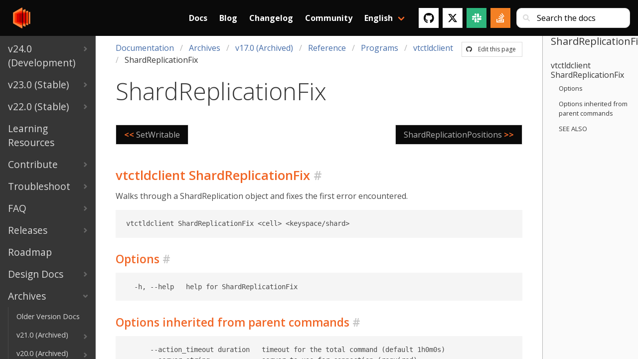

--- FILE ---
content_type: text/html; charset=UTF-8
request_url: https://vitess.io/docs/archive/17.0/reference/programs/vtctldclient/vtctldclient_shardreplicationfix/
body_size: 7180
content:
<!doctype html><html><head><script async src="https://www.googletagmanager.com/gtag/js?id=G-JWT03RNV4P"></script>
<script>var doNotTrack=!1;if(!doNotTrack){window.dataLayer=window.dataLayer||[];function gtag(){dataLayer.push(arguments)}gtag("js",new Date),gtag("config","G-JWT03RNV4P",{anonymize_ip:!1})}</script><meta charset=utf-8><meta name=viewport content="initial-scale=1,maximum-scale=1,user-scalable=no"><meta property="og:title" content="Vitess | ShardReplicationFix"><meta property="og:type" content="documentation"><meta property="og:url" content="https://vitess.io/docs/archive/17.0/reference/programs/vtctldclient/vtctldclient_shardreplicationfix/"><meta property="og:locale" content="en_US"><meta property="og:site_name" content="Vitess"><meta property="og:type" content="article"><meta property="og:image" content="https://vitess.io/img/logos/vitess-horizontal.png"><meta property="og:image:alt" content="Vitess project logo"><meta property="og:image:type" content="image/png"><meta name=twitter:card content="summary"><meta name=twitter:site content="@vitessio"><meta name=twitter:creator content="@vitessio"><link rel=canonical href=https://vitess.io/docs/archive/17.0/reference/programs/vtctldclient/vtctldclient_shardreplicationfix/><link rel="shortcut icon" href=https://vitess.io/favicon.png type=image/png><meta name=generator content="Hugo 0.96.0"><title>The Vitess Docs | ShardReplicationFix</title><link rel=stylesheet href=https://vitess.io/css/style.5de7782f05d939d30dba77564cda9da56db6881238ee49336e0e6dbe9352ea47.css integrity="sha256-Xed4LwXZOdMNundWTNqdpW22iBI47kkzbg5tvpNS6kc="><link rel=stylesheet href=https://cdnjs.cloudflare.com/ajax/libs/font-awesome/4.7.0/css/font-awesome.min.css></head><body class="page has-navbar-fixed-top"><main class=main><div class=docs-wrapper><div class="docs-sidebar is-hidden-touch"><div class=docs-menu><ul class=docs-navlist><li><a href=https://vitess.io/docs/24.0/><span class=navlist-tile>v24.0 (Development)</span><svg viewBox="0 0 749 1102" class="navlist-caret"><path d="M749 551l-551 551L0 904l353-353L0 198 198 0z"/></svg></a></li><li><a href=https://vitess.io/docs/23.0/><span class=navlist-tile>v23.0 (Stable)</span><svg viewBox="0 0 749 1102" class="navlist-caret"><path d="M749 551l-551 551L0 904l353-353L0 198 198 0z"/></svg></a></li><li><a href=https://vitess.io/docs/22.0/><span class=navlist-tile>v22.0 (Stable)</span><svg viewBox="0 0 749 1102" class="navlist-caret"><path d="M749 551l-551 551L0 904l353-353L0 198 198 0z"/></svg></a></li><li><a href=https://vitess.io/docs/learning-resources/><span class=navlist-tile>Learning Resources</span></a></li><li><a href=https://vitess.io/docs/contributing/><span class=navlist-tile>Contribute</span><svg viewBox="0 0 749 1102" class="navlist-caret"><path d="M749 551l-551 551L0 904l353-353L0 198 198 0z"/></svg></a></li><li><a href=https://vitess.io/docs/troubleshoot/><span class=navlist-tile>Troubleshoot</span><svg viewBox="0 0 749 1102" class="navlist-caret"><path d="M749 551l-551 551L0 904l353-353L0 198 198 0z"/></svg></a></li><li><a href=https://vitess.io/docs/faq/><span class=navlist-tile>FAQ</span><svg viewBox="0 0 749 1102" class="navlist-caret"><path d="M749 551l-551 551L0 904l353-353L0 198 198 0z"/></svg></a></li><li><a href=https://vitess.io/docs/releases/><span class=navlist-tile>Releases</span><svg viewBox="0 0 749 1102" class="navlist-caret"><path d="M749 551l-551 551L0 904l353-353L0 198 198 0z"/></svg></a></li><li><a href=https://vitess.io/docs/roadmap/><span class=navlist-tile>Roadmap</span></a></li><li><a href=https://vitess.io/docs/design-docs/><span class=navlist-tile>Design Docs</span><svg viewBox="0 0 749 1102" class="navlist-caret"><path d="M749 551l-551 551L0 904l353-353L0 198 198 0z"/></svg></a></li><li class=expanded><a href=https://vitess.io/docs/archive/><span class=navlist-tile>Archives</span><svg viewBox="0 0 749 1102" class="navlist-caret"><path d="M749 551l-551 551L0 904l353-353L0 198 198 0z"/></svg></a><ul class=docs-navlist><li><a href=https://vitess.io/docs/archive/pdfs/><span class=navlist-tile>Older Version Docs</span></a></li><li><a href=https://vitess.io/docs/archive/21.0/><span class=navlist-tile>v21.0 (Archived)</span><svg viewBox="0 0 749 1102" class="navlist-caret"><path d="M749 551l-551 551L0 904l353-353L0 198 198 0z"/></svg></a></li><li><a href=https://vitess.io/docs/archive/20.0/><span class=navlist-tile>v20.0 (Archived)</span><svg viewBox="0 0 749 1102" class="navlist-caret"><path d="M749 551l-551 551L0 904l353-353L0 198 198 0z"/></svg></a></li><li><a href=https://vitess.io/docs/archive/19.0/><span class=navlist-tile>v19.0 (Archived)</span><svg viewBox="0 0 749 1102" class="navlist-caret"><path d="M749 551l-551 551L0 904l353-353L0 198 198 0z"/></svg></a></li><li><a href=https://vitess.io/docs/archive/18.0/><span class=navlist-tile>v18.0 (Archived)</span><svg viewBox="0 0 749 1102" class="navlist-caret"><path d="M749 551l-551 551L0 904l353-353L0 198 198 0z"/></svg></a></li><li class=expanded><a href=https://vitess.io/docs/archive/17.0/><span class=navlist-tile>v17.0 (Archived)</span><svg viewBox="0 0 749 1102" class="navlist-caret"><path d="M749 551l-551 551L0 904l353-353L0 198 198 0z"/></svg></a><ul class=docs-navlist><li><a href=https://vitess.io/docs/archive/17.0/overview/><span class=navlist-tile>Overview</span><svg viewBox="0 0 749 1102" class="navlist-caret"><path d="M749 551l-551 551L0 904l353-353L0 198 198 0z"/></svg></a></li><li><a href=https://vitess.io/docs/archive/17.0/get-started/><span class=navlist-tile>Get Started</span><svg viewBox="0 0 749 1102" class="navlist-caret"><path d="M749 551l-551 551L0 904l353-353L0 198 198 0z"/></svg></a></li><li><a href=https://vitess.io/docs/archive/17.0/concepts/><span class=navlist-tile>Concepts</span><svg viewBox="0 0 749 1102" class="navlist-caret"><path d="M749 551l-551 551L0 904l353-353L0 198 198 0z"/></svg></a></li><li><a href=https://vitess.io/docs/archive/17.0/user-guides/><span class=navlist-tile>User Guides</span><svg viewBox="0 0 749 1102" class="navlist-caret"><path d="M749 551l-551 551L0 904l353-353L0 198 198 0z"/></svg></a></li><li class=expanded><a href=https://vitess.io/docs/archive/17.0/reference/><span class=navlist-tile>Reference</span><svg viewBox="0 0 749 1102" class="navlist-caret"><path d="M749 551l-551 551L0 904l353-353L0 198 198 0z"/></svg></a><ul class=docs-navlist><li><a href=https://vitess.io/docs/archive/17.0/reference/features/><span class=navlist-tile>Features</span><svg viewBox="0 0 749 1102" class="navlist-caret"><path d="M749 551l-551 551L0 904l353-353L0 198 198 0z"/></svg></a></li><li><a href=https://vitess.io/docs/archive/17.0/reference/query-serving/><span class=navlist-tile>Query Serving</span><svg viewBox="0 0 749 1102" class="navlist-caret"><path d="M749 551l-551 551L0 904l353-353L0 198 198 0z"/></svg></a></li><li><a href=https://vitess.io/docs/archive/17.0/reference/vreplication/><span class=navlist-tile>VReplication</span><svg viewBox="0 0 749 1102" class="navlist-caret"><path d="M749 551l-551 551L0 904l353-353L0 198 198 0z"/></svg></a></li><li class=expanded><a href=https://vitess.io/docs/archive/17.0/reference/programs/><span class=navlist-tile>Programs</span><svg viewBox="0 0 749 1102" class="navlist-caret"><path d="M749 551l-551 551L0 904l353-353L0 198 198 0z"/></svg></a><ul class=docs-navlist><li><a href=https://vitess.io/docs/archive/17.0/reference/programs/mysqlctl/><span class=navlist-tile>mysqlctl</span></a></li><li><a href=https://vitess.io/docs/archive/17.0/reference/programs/mysqlctld/><span class=navlist-tile>mysqlctld</span></a></li><li><a href=https://vitess.io/docs/archive/17.0/reference/programs/vtadmin/><span class=navlist-tile>vtadmin</span></a></li><li><a href=https://vitess.io/docs/archive/17.0/reference/programs/vtadmin-web/><span class=navlist-tile>vtadmin-web</span></a></li><li><a href=https://vitess.io/docs/archive/17.0/reference/programs/vtbackup/><span class=navlist-tile>vtbackup</span></a></li><li><a href=https://vitess.io/docs/archive/17.0/reference/programs/vtctl/><span class=navlist-tile>vtctl</span><svg viewBox="0 0 749 1102" class="navlist-caret"><path d="M749 551l-551 551L0 904l353-353L0 198 198 0z"/></svg></a></li><li><a href=https://vitess.io/docs/archive/17.0/reference/programs/vtctld/><span class=navlist-tile>vtctld</span></a></li><li class=expanded><a href=https://vitess.io/docs/archive/17.0/reference/programs/vtctldclient/><span class=navlist-tile>vtctldclient</span><svg viewBox="0 0 749 1102" class="navlist-caret"><path d="M749 551l-551 551L0 904l353-353L0 198 198 0z"/></svg></a><ul class=docs-navlist><li><a href=https://vitess.io/docs/archive/17.0/reference/programs/vtctldclient/vtctldclient_addcellinfo/><span class=navlist-tile>AddCellInfo</span></a></li><li><a href=https://vitess.io/docs/archive/17.0/reference/programs/vtctldclient/vtctldclient_addcellsalias/><span class=navlist-tile>AddCellsAlias</span></a></li><li><a href=https://vitess.io/docs/archive/17.0/reference/programs/vtctldclient/vtctldclient_applyroutingrules/><span class=navlist-tile>ApplyRoutingRules</span></a></li><li><a href=https://vitess.io/docs/archive/17.0/reference/programs/vtctldclient/vtctldclient_applyschema/><span class=navlist-tile>ApplySchema</span></a></li><li><a href=https://vitess.io/docs/archive/17.0/reference/programs/vtctldclient/vtctldclient_applyshardroutingrules/><span class=navlist-tile>ApplyShardRoutingRules</span></a></li><li><a href=https://vitess.io/docs/archive/17.0/reference/programs/vtctldclient/vtctldclient_applyvschema/><span class=navlist-tile>ApplyVSchema</span></a></li><li><a href=https://vitess.io/docs/archive/17.0/reference/programs/vtctldclient/vtctldclient_backup/><span class=navlist-tile>Backup</span></a></li><li><a href=https://vitess.io/docs/archive/17.0/reference/programs/vtctldclient/vtctldclient_backupshard/><span class=navlist-tile>BackupShard</span></a></li><li><a href=https://vitess.io/docs/archive/17.0/reference/programs/vtctldclient/vtctldclient_changetablettype/><span class=navlist-tile>ChangeTabletType</span></a></li><li><a href=https://vitess.io/docs/archive/17.0/reference/programs/vtctldclient/vtctldclient_createkeyspace/><span class=navlist-tile>CreateKeyspace</span></a></li><li><a href=https://vitess.io/docs/archive/17.0/reference/programs/vtctldclient/vtctldclient_createshard/><span class=navlist-tile>CreateShard</span></a></li><li><a href=https://vitess.io/docs/archive/17.0/reference/programs/vtctldclient/vtctldclient_deletecellinfo/><span class=navlist-tile>DeleteCellInfo</span></a></li><li><a href=https://vitess.io/docs/archive/17.0/reference/programs/vtctldclient/vtctldclient_deletecellsalias/><span class=navlist-tile>DeleteCellsAlias</span></a></li><li><a href=https://vitess.io/docs/archive/17.0/reference/programs/vtctldclient/vtctldclient_deletekeyspace/><span class=navlist-tile>DeleteKeyspace</span></a></li><li><a href=https://vitess.io/docs/archive/17.0/reference/programs/vtctldclient/vtctldclient_deleteshards/><span class=navlist-tile>DeleteShards</span></a></li><li><a href=https://vitess.io/docs/archive/17.0/reference/programs/vtctldclient/vtctldclient_deletesrvvschema/><span class=navlist-tile>DeleteSrvVSchema</span></a></li><li><a href=https://vitess.io/docs/archive/17.0/reference/programs/vtctldclient/vtctldclient_deletetablets/><span class=navlist-tile>DeleteTablets</span></a></li><li><a href=https://vitess.io/docs/archive/17.0/reference/programs/vtctldclient/vtctldclient_emergencyreparentshard/><span class=navlist-tile>EmergencyReparentShard</span></a></li><li><a href=https://vitess.io/docs/archive/17.0/reference/programs/vtctldclient/vtctldclient_executefetchasapp/><span class=navlist-tile>ExecuteFetchAsApp</span></a></li><li><a href=https://vitess.io/docs/archive/17.0/reference/programs/vtctldclient/vtctldclient_executefetchasdba/><span class=navlist-tile>ExecuteFetchAsDBA</span></a></li><li><a href=https://vitess.io/docs/archive/17.0/reference/programs/vtctldclient/vtctldclient_executehook/><span class=navlist-tile>ExecuteHook</span></a></li><li><a href=https://vitess.io/docs/archive/17.0/reference/programs/vtctldclient/vtctldclient_findallshardsinkeyspace/><span class=navlist-tile>FindAllShardsInKeyspace</span></a></li><li><a href=https://vitess.io/docs/archive/17.0/reference/programs/vtctldclient/vtctldclient_generateshardranges/><span class=navlist-tile>GenerateShardRanges</span></a></li><li><a href=https://vitess.io/docs/archive/17.0/reference/programs/vtctldclient/vtctldclient_getbackups/><span class=navlist-tile>GetBackups</span></a></li><li><a href=https://vitess.io/docs/archive/17.0/reference/programs/vtctldclient/vtctldclient_getcellinfo/><span class=navlist-tile>GetCellInfo</span></a></li><li><a href=https://vitess.io/docs/archive/17.0/reference/programs/vtctldclient/vtctldclient_getcellinfonames/><span class=navlist-tile>GetCellInfoNames</span></a></li><li><a href=https://vitess.io/docs/archive/17.0/reference/programs/vtctldclient/vtctldclient_getcellsaliases/><span class=navlist-tile>GetCellsAliases</span></a></li><li><a href=https://vitess.io/docs/archive/17.0/reference/programs/vtctldclient/vtctldclient_getfullstatus/><span class=navlist-tile>GetFullStatus</span></a></li><li><a href=https://vitess.io/docs/archive/17.0/reference/programs/vtctldclient/vtctldclient_getkeyspace/><span class=navlist-tile>GetKeyspace</span></a></li><li><a href=https://vitess.io/docs/archive/17.0/reference/programs/vtctldclient/vtctldclient_getkeyspaces/><span class=navlist-tile>GetKeyspaces</span></a></li><li><a href=https://vitess.io/docs/archive/17.0/reference/programs/vtctldclient/vtctldclient_getpermissions/><span class=navlist-tile>GetPermissions</span></a></li><li><a href=https://vitess.io/docs/archive/17.0/reference/programs/vtctldclient/vtctldclient_getroutingrules/><span class=navlist-tile>GetRoutingRules</span></a></li><li><a href=https://vitess.io/docs/archive/17.0/reference/programs/vtctldclient/vtctldclient_getschema/><span class=navlist-tile>GetSchema</span></a></li><li><a href=https://vitess.io/docs/archive/17.0/reference/programs/vtctldclient/vtctldclient_getshard/><span class=navlist-tile>GetShard</span></a></li><li><a href=https://vitess.io/docs/archive/17.0/reference/programs/vtctldclient/vtctldclient_getshardroutingrules/><span class=navlist-tile>GetShardRoutingRules</span></a></li><li><a href=https://vitess.io/docs/archive/17.0/reference/programs/vtctldclient/vtctldclient_getsrvkeyspacenames/><span class=navlist-tile>GetSrvKeyspaceNames</span></a></li><li><a href=https://vitess.io/docs/archive/17.0/reference/programs/vtctldclient/vtctldclient_getsrvkeyspaces/><span class=navlist-tile>GetSrvKeyspaces</span></a></li><li><a href=https://vitess.io/docs/archive/17.0/reference/programs/vtctldclient/vtctldclient_getsrvvschema/><span class=navlist-tile>GetSrvVSchema</span></a></li><li><a href=https://vitess.io/docs/archive/17.0/reference/programs/vtctldclient/vtctldclient_getsrvvschemas/><span class=navlist-tile>GetSrvVSchemas</span></a></li><li><a href=https://vitess.io/docs/archive/17.0/reference/programs/vtctldclient/vtctldclient_gettablet/><span class=navlist-tile>GetTablet</span></a></li><li><a href=https://vitess.io/docs/archive/17.0/reference/programs/vtctldclient/vtctldclient_gettablets/><span class=navlist-tile>GetTablets</span></a></li><li><a href=https://vitess.io/docs/archive/17.0/reference/programs/vtctldclient/vtctldclient_gettabletversion/><span class=navlist-tile>GetTabletVersion</span></a></li><li><a href=https://vitess.io/docs/archive/17.0/reference/programs/vtctldclient/vtctldclient_gettopologypath/><span class=navlist-tile>GetTopologyPath</span></a></li><li><a href=https://vitess.io/docs/archive/17.0/reference/programs/vtctldclient/vtctldclient_getvschema/><span class=navlist-tile>GetVSchema</span></a></li><li><a href=https://vitess.io/docs/archive/17.0/reference/programs/vtctldclient/vtctldclient_getworkflows/><span class=navlist-tile>GetWorkflows</span></a></li><li><a href=https://vitess.io/docs/archive/17.0/reference/programs/vtctldclient/vtctldclient_initshardprimary/><span class=navlist-tile>InitShardPrimary</span></a></li><li><a href=https://vitess.io/docs/archive/17.0/reference/programs/vtctldclient/vtctldclient_legacyvtctlcommand/><span class=navlist-tile>LegacyVtctlCommand</span></a></li><li><a href=https://vitess.io/docs/archive/17.0/reference/programs/vtctldclient/vtctldclient_pingtablet/><span class=navlist-tile>PingTablet</span></a></li><li><a href=https://vitess.io/docs/archive/17.0/reference/programs/vtctldclient/vtctldclient_plannedreparentshard/><span class=navlist-tile>PlannedReparentShard</span></a></li><li><a href=https://vitess.io/docs/archive/17.0/reference/programs/vtctldclient/vtctldclient_rebuildkeyspacegraph/><span class=navlist-tile>RebuildKeyspaceGraph</span></a></li><li><a href=https://vitess.io/docs/archive/17.0/reference/programs/vtctldclient/vtctldclient_rebuildvschemagraph/><span class=navlist-tile>RebuildVSchemaGraph</span></a></li><li><a href=https://vitess.io/docs/archive/17.0/reference/programs/vtctldclient/vtctldclient_refreshstate/><span class=navlist-tile>RefreshState</span></a></li><li><a href=https://vitess.io/docs/archive/17.0/reference/programs/vtctldclient/vtctldclient_refreshstatebyshard/><span class=navlist-tile>RefreshStateByShard</span></a></li><li><a href=https://vitess.io/docs/archive/17.0/reference/programs/vtctldclient/vtctldclient_reloadschema/><span class=navlist-tile>ReloadSchema</span></a></li><li><a href=https://vitess.io/docs/archive/17.0/reference/programs/vtctldclient/vtctldclient_reloadschemakeyspace/><span class=navlist-tile>ReloadSchemaKeyspace</span></a></li><li><a href=https://vitess.io/docs/archive/17.0/reference/programs/vtctldclient/vtctldclient_reloadschemashard/><span class=navlist-tile>ReloadSchemaShard</span></a></li><li><a href=https://vitess.io/docs/archive/17.0/reference/programs/vtctldclient/vtctldclient_removebackup/><span class=navlist-tile>RemoveBackup</span></a></li><li><a href=https://vitess.io/docs/archive/17.0/reference/programs/vtctldclient/vtctldclient_removekeyspacecell/><span class=navlist-tile>RemoveKeyspaceCell</span></a></li><li><a href=https://vitess.io/docs/archive/17.0/reference/programs/vtctldclient/vtctldclient_removeshardcell/><span class=navlist-tile>RemoveShardCell</span></a></li><li><a href=https://vitess.io/docs/archive/17.0/reference/programs/vtctldclient/vtctldclient_reparenttablet/><span class=navlist-tile>ReparentTablet</span></a></li><li><a href=https://vitess.io/docs/archive/17.0/reference/programs/vtctldclient/vtctldclient_restorefrombackup/><span class=navlist-tile>RestoreFromBackup</span></a></li><li><a href=https://vitess.io/docs/archive/17.0/reference/programs/vtctldclient/vtctldclient_runhealthcheck/><span class=navlist-tile>RunHealthCheck</span></a></li><li><a href=https://vitess.io/docs/archive/17.0/reference/programs/vtctldclient/vtctldclient_setkeyspacedurabilitypolicy/><span class=navlist-tile>SetKeyspaceDurabilityPolicy</span></a></li><li><a href=https://vitess.io/docs/archive/17.0/reference/programs/vtctldclient/vtctldclient_setshardisprimaryserving/><span class=navlist-tile>SetShardIsPrimaryServing</span></a></li><li><a href=https://vitess.io/docs/archive/17.0/reference/programs/vtctldclient/vtctldclient_setshardtabletcontrol/><span class=navlist-tile>SetShardTabletControl</span></a></li><li><a href=https://vitess.io/docs/archive/17.0/reference/programs/vtctldclient/vtctldclient_setwritable/><span class=navlist-tile>SetWritable</span></a></li><li class="expanded active"><a href=https://vitess.io/docs/archive/17.0/reference/programs/vtctldclient/vtctldclient_shardreplicationfix/><span class=navlist-tile>ShardReplicationFix</span></a></li><li><a href=https://vitess.io/docs/archive/17.0/reference/programs/vtctldclient/vtctldclient_shardreplicationpositions/><span class=navlist-tile>ShardReplicationPositions</span></a></li><li><a href=https://vitess.io/docs/archive/17.0/reference/programs/vtctldclient/vtctldclient_sleeptablet/><span class=navlist-tile>SleepTablet</span></a></li><li><a href=https://vitess.io/docs/archive/17.0/reference/programs/vtctldclient/vtctldclient_sourceshardadd/><span class=navlist-tile>SourceShardAdd</span></a></li><li><a href=https://vitess.io/docs/archive/17.0/reference/programs/vtctldclient/vtctldclient_sourcesharddelete/><span class=navlist-tile>SourceShardDelete</span></a></li><li><a href=https://vitess.io/docs/archive/17.0/reference/programs/vtctldclient/vtctldclient_startreplication/><span class=navlist-tile>StartReplication</span></a></li><li><a href=https://vitess.io/docs/archive/17.0/reference/programs/vtctldclient/vtctldclient_stopreplication/><span class=navlist-tile>StopReplication</span></a></li><li><a href=https://vitess.io/docs/archive/17.0/reference/programs/vtctldclient/vtctldclient_tabletexternallyreparented/><span class=navlist-tile>TabletExternallyReparented</span></a></li><li><a href=https://vitess.io/docs/archive/17.0/reference/programs/vtctldclient/vtctldclient_updatecellinfo/><span class=navlist-tile>UpdateCellInfo</span></a></li><li><a href=https://vitess.io/docs/archive/17.0/reference/programs/vtctldclient/vtctldclient_updatecellsalias/><span class=navlist-tile>UpdateCellsAlias</span></a></li><li><a href=https://vitess.io/docs/archive/17.0/reference/programs/vtctldclient/vtctldclient_updatethrottlerconfig/><span class=navlist-tile>UpdateThrottlerConfig</span></a></li><li><a href=https://vitess.io/docs/archive/17.0/reference/programs/vtctldclient/vtctldclient_validate/><span class=navlist-tile>Validate</span></a></li><li><a href=https://vitess.io/docs/archive/17.0/reference/programs/vtctldclient/vtctldclient_validatekeyspace/><span class=navlist-tile>ValidateKeyspace</span></a></li><li><a href=https://vitess.io/docs/archive/17.0/reference/programs/vtctldclient/vtctldclient_validateschemakeyspace/><span class=navlist-tile>ValidateSchemaKeyspace</span></a></li><li><a href=https://vitess.io/docs/archive/17.0/reference/programs/vtctldclient/vtctldclient_validateshard/><span class=navlist-tile>ValidateShard</span></a></li><li><a href=https://vitess.io/docs/archive/17.0/reference/programs/vtctldclient/vtctldclient_validateversionkeyspace/><span class=navlist-tile>ValidateVersionKeyspace</span></a></li><li><a href=https://vitess.io/docs/archive/17.0/reference/programs/vtctldclient/vtctldclient_validateversionshard/><span class=navlist-tile>ValidateVersionShard</span></a></li><li><a href=https://vitess.io/docs/archive/17.0/reference/programs/vtctldclient/vtctldclient_workflow/><span class=navlist-tile>workflow</span><svg viewBox="0 0 749 1102" class="navlist-caret"><path d="M749 551l-551 551L0 904l353-353L0 198 198 0z"/></svg></a></li></ul></li><li><a href=https://vitess.io/docs/archive/17.0/reference/programs/vtexplain/><span class=navlist-tile>vtexplain</span></a></li><li><a href=https://vitess.io/docs/archive/17.0/reference/programs/vtgate/><span class=navlist-tile>vtgate</span></a></li><li><a href=https://vitess.io/docs/archive/17.0/reference/programs/vtorc/><span class=navlist-tile>vtorc</span></a></li><li><a href=https://vitess.io/docs/archive/17.0/reference/programs/vttablet/><span class=navlist-tile>vttablet</span></a></li></ul></li><li><a href=https://vitess.io/docs/archive/17.0/reference/compatibility/><span class=navlist-tile>Compatibility</span><svg viewBox="0 0 749 1102" class="navlist-caret"><path d="M749 551l-551 551L0 904l353-353L0 198 198 0z"/></svg></a></li><li><a href=https://vitess.io/docs/archive/17.0/reference/errors/><span class=navlist-tile>Errors</span><svg viewBox="0 0 749 1102" class="navlist-caret"><path d="M749 551l-551 551L0 904l353-353L0 198 198 0z"/></svg></a></li><li><a href=https://vitess.io/docs/archive/17.0/reference/vtadmin/><span class=navlist-tile>VTAdmin</span><svg viewBox="0 0 749 1102" class="navlist-caret"><path d="M749 551l-551 551L0 904l353-353L0 198 198 0z"/></svg></a></li><li><a href=https://vitess.io/docs/archive/17.0/reference/vtctldclient-transition/><span class=navlist-tile>vtctldclient Transition</span><svg viewBox="0 0 749 1102" class="navlist-caret"><path d="M749 551l-551 551L0 904l353-353L0 198 198 0z"/></svg></a></li><li><a href=https://vitess.io/docs/archive/17.0/reference/vtorc/><span class=navlist-tile>VTOrc</span><svg viewBox="0 0 749 1102" class="navlist-caret"><path d="M749 551l-551 551L0 904l353-353L0 198 198 0z"/></svg></a></li><li><a href=https://vitess.io/docs/archive/17.0/reference/backup-and-restore/><span class=navlist-tile>Backup and Restore</span><svg viewBox="0 0 749 1102" class="navlist-caret"><path d="M749 551l-551 551L0 904l353-353L0 198 198 0z"/></svg></a></li><li><a href=https://vitess.io/docs/archive/17.0/reference/viper/><span class=navlist-tile>Viper</span><svg viewBox="0 0 749 1102" class="navlist-caret"><path d="M749 551l-551 551L0 904l353-353L0 198 198 0z"/></svg></a></li></ul></li></ul></li><li><a href=https://vitess.io/docs/archive/16.0/><span class=navlist-tile>v16.0 (Archived)</span><svg viewBox="0 0 749 1102" class="navlist-caret"><path d="M749 551l-551 551L0 904l353-353L0 198 198 0z"/></svg></a></li><li><a href=https://vitess.io/docs/archive/15.0/><span class=navlist-tile>v15.0 (Archived)</span><svg viewBox="0 0 749 1102" class="navlist-caret"><path d="M749 551l-551 551L0 904l353-353L0 198 198 0z"/></svg></a></li><li><a href=https://vitess.io/docs/archive/14.0/><span class=navlist-tile>v14.0 (Archived)</span><svg viewBox="0 0 749 1102" class="navlist-caret"><path d="M749 551l-551 551L0 904l353-353L0 198 198 0z"/></svg></a></li><li><a href=https://vitess.io/docs/archive/13.0/><span class=navlist-tile>v13.0 (Archived)</span><svg viewBox="0 0 749 1102" class="navlist-caret"><path d="M749 551l-551 551L0 904l353-353L0 198 198 0z"/></svg></a></li><li><a href=https://vitess.io/docs/archive/12.0/><span class=navlist-tile>v12.0 (Archived)</span><svg viewBox="0 0 749 1102" class="navlist-caret"><path d="M749 551l-551 551L0 904l353-353L0 198 198 0z"/></svg></a></li><li><a href=https://vitess.io/docs/archive/11.0/><span class=navlist-tile>v11.0 (Archived)</span><svg viewBox="0 0 749 1102" class="navlist-caret"><path d="M749 551l-551 551L0 904l353-353L0 198 198 0z"/></svg></a></li></ul></li></ul></div></div><div class=docs-article><nav class="navbar is-fixed-top is-black p-2" id=mainnav><div class="container navbar-container-docs"><div class=navbar-brand><a class=navbar-item href=https://vitess.io><img src=https://vitess.io/img/logos/vitess.png alt="Vitess logo"></a>
<a role=button id=navbar-burger class="navbar-burger burger"><span aria-hidden=true></span>
<span aria-hidden=true></span>
<span aria-hidden=true></span></a></div><div id=navbar-menu class=navbar-menu><div class="navbar-item navbar-item-search"><form class="control has-icons-left has-extra-sm-right-margin" id=search role=search><input class=input type=search id=search-bar placeholder="Search the docs">
<span class="icon is-small is-left"><i class="fas fa-sm fa-search"></i></span></form></div><div class=search-popover style=display:none><div class=results><h6 id=search-results class="title is-5"></h6></div><div class=is-search-result><template id=is-search-template><article class=search-result-item><a class=search-path></a><h6 class=search-title><a class="title is-5 is-read-more"></a></h6><p><a class="subtitle is-6"></a></p></article></template></div></div><div class=navbar-end><a class="navbar-item has-text-weight-bold" href=https://vitess.io/docs>Docs</a>
<a class="navbar-item has-text-weight-bold" href=https://vitess.io/blog>Blog</a>
<a class="navbar-item has-text-weight-bold" href=https://vitess.io/changelog>Changelog</a>
<a class="navbar-item has-text-weight-bold" href=https://vitess.io/community>Community</a><div class="navbar-item has-dropdown is-hoverable"><a class="navbar-link has-text-weight-bold">English</a><div class=navbar-dropdown><a class="navbar-item has-text-black" href=https://vitess.io/zh/>中文 Chinese</a></div></div><div class=navbar-item><div class=buttons><a class="button is-white" href=https://github.com/vitessio/vitess target=_blank><span class=icon><i class="fab fa-lg fa-github"></i></span></a>
<a class="button is-twitter-white" href=https://twitter.com/vitessio target=_blank><span class=icon><svg xmlns="http://www.w3.org/2000/svg" viewBox="0 0 512 512" style="height:1.25em;width:auto"><path d="M389.2 48h70.6L305.6 224.2 487 464H345L233.7 318.6 106.5 464H35.8L200.7 275.5 26.8 48H172.4L272.9 180.9 389.2 48zM364.4 421.8h39.1L151.1 88h-42L364.4 421.8z"/></svg></span></a><a class="button is-slack-green" href=https://vitess.io/slack target=_blank><span class=icon><i class="fab fa-lg fa-slack"></i></span></a>
<a class="button is-stack-overflow-orange" href="https://stackoverflow.com/search?q=vitess" target=_blank><span class=icon><i class="fab fa-lg fa-stack-overflow"></i></span></a></div></div></div></div></div></nav><article class=docs-content><header class=docs-header><div class="is-pulled-right is-hidden-touch edit-this-page-small"><a class=button href=https://github.com/vitessio/website/tree/prod/content/en/docs/archive/17.0/reference/programs/vtctldclient/vtctldclient_ShardReplicationFix.md rel="noopener noreferrer" target=_blank><span class=icon><i class="fab fa-github"></i></span>
<span>Edit this page</span></a></div><nav class="breadcrumb is-hidden-touch" aria-label=breadcrumbs><ul><li><a href=https://vitess.io/docs/>Documentation</a></li><li><a href=https://vitess.io/docs/archive/>Archives</a></li><li><a href=https://vitess.io/docs/archive/17.0/>v17.0 (Archived)</a></li><li><a href=https://vitess.io/docs/archive/17.0/reference/>Reference</a></li><li><a href=https://vitess.io/docs/archive/17.0/reference/programs/>Programs</a></li><li><a href=https://vitess.io/docs/archive/17.0/reference/programs/vtctldclient/>vtctldclient</a></li><li class=is-active><a href=https://vitess.io/docs/archive/17.0/reference/programs/vtctldclient/vtctldclient_shardreplicationfix/>ShardReplicationFix</a></li></ul></nav><p class="title is-size-1 is-size-2-mobile has-text-weight-light">ShardReplicationFix</p><div class=buttons><div class="dropdown is-hoverable is-hidden-desktop"><div class=dropdown-trigger><button class="button is-primary" aria-haspopup=true aria-controls=docs-menu>
<span>Documentation</span>
<span class="icon is-small"><i class="fas fa-angle-down" aria-hidden=true></i></span></button></div><div class=dropdown-menu id=docs-menu role=menu><div class=dropdown-content><a class="dropdown-item has-text-weight-bold" href=https://vitess.io/docs/>Documentation</a><hr class=dropdown-divider><a class="dropdown-item has-text-weight-bold" href=https://vitess.io/docs/24.0/>v24.0 (Development)</a>
<a class=dropdown-item href=https://vitess.io/docs/24.0/overview/>Overview</a>
<a class=dropdown-item href=https://vitess.io/docs/24.0/get-started/>Get Started</a>
<a class=dropdown-item href=https://vitess.io/docs/24.0/concepts/>Concepts</a>
<a class=dropdown-item href=https://vitess.io/docs/24.0/user-guides/>User Guides</a>
<a class=dropdown-item href=https://vitess.io/docs/24.0/reference/>Reference</a>
<a class="dropdown-item has-text-weight-bold" href=https://vitess.io/docs/23.0/>v23.0 (Stable)</a>
<a class=dropdown-item href=https://vitess.io/docs/23.0/overview/>Overview</a>
<a class=dropdown-item href=https://vitess.io/docs/23.0/get-started/>Get Started</a>
<a class=dropdown-item href=https://vitess.io/docs/23.0/concepts/>Concepts</a>
<a class=dropdown-item href=https://vitess.io/docs/23.0/user-guides/>User Guides</a>
<a class=dropdown-item href=https://vitess.io/docs/23.0/reference/>Reference</a>
<a class="dropdown-item has-text-weight-bold" href=https://vitess.io/docs/22.0/>v22.0 (Stable)</a>
<a class=dropdown-item href=https://vitess.io/docs/22.0/overview/>Overview</a>
<a class=dropdown-item href=https://vitess.io/docs/22.0/get-started/>Get Started</a>
<a class=dropdown-item href=https://vitess.io/docs/22.0/concepts/>Concepts</a>
<a class=dropdown-item href=https://vitess.io/docs/22.0/user-guides/>User Guides</a>
<a class=dropdown-item href=https://vitess.io/docs/22.0/reference/>Reference</a>
<a class="dropdown-item has-text-weight-bold" href=https://vitess.io/docs/learning-resources/>Learning Resources</a>
<a class="dropdown-item has-text-weight-bold" href=https://vitess.io/docs/contributing/>Contribute</a>
<a class=dropdown-item href=https://vitess.io/docs/contributing/build-on-macos/>Build on macOS</a>
<a class=dropdown-item href=https://vitess.io/docs/contributing/pr-convention/>PR Naming Conventions</a>
<a class=dropdown-item href=https://vitess.io/docs/contributing/build-on-ubuntu/>Build on Ubuntu/Debian</a>
<a class=dropdown-item href=https://vitess.io/docs/contributing/build-on-centos/>Build on CentOS</a>
<a class=dropdown-item href=https://vitess.io/docs/contributing/github-workflow/>GitHub Workflow</a>
<a class=dropdown-item href=https://vitess.io/docs/contributing/code-reviews/>Coding Standards</a>
<a class=dropdown-item href=https://vitess.io/docs/contributing/sample-first-issue/>Sample First Issue</a>
<a class=dropdown-item href=https://vitess.io/docs/contributing/contributing-to-ast-parser/>Parser and AST</a>
<a class="dropdown-item has-text-weight-bold" href=https://vitess.io/docs/troubleshoot/>Troubleshoot</a>
<a class=dropdown-item href=https://vitess.io/docs/troubleshoot/elevated-query-latency/>Elevated query latency on primary</a>
<a class=dropdown-item href=https://vitess.io/docs/troubleshoot/primary-read-only/>Primary starts up read-only</a>
<a class=dropdown-item href=https://vitess.io/docs/troubleshoot/wrong-tablet-primary/>Vitess sees the wrong tablet as primary</a>
<a class="dropdown-item has-text-weight-bold" href=https://vitess.io/docs/faq/>FAQ</a>
<a class=dropdown-item href=https://vitess.io/docs/faq/getting-started/>Getting Started</a>
<a class=dropdown-item href=https://vitess.io/docs/faq/migrating/>Migrating</a>
<a class=dropdown-item href=https://vitess.io/docs/faq/operating-vitess/>Operating Vitess</a>
<a class=dropdown-item href=https://vitess.io/docs/faq/troubleshooting/>Troubleshooting</a>
<a class=dropdown-item href=https://vitess.io/docs/faq/sharding/>Sharding</a>
<a class=dropdown-item href=https://vitess.io/docs/faq/advanced-configuration/>Advanced Configuration</a>
<a class="dropdown-item has-text-weight-bold" href=https://vitess.io/docs/releases/>Releases</a>
<a class=dropdown-item href=https://vitess.io/docs/releases/release-cycle/>Release Cycle</a>
<a class=dropdown-item href=https://vitess.io/docs/releases/release-team/>Release Team</a>
<a class=dropdown-item href=https://vitess.io/docs/releases/release-notes/>Release Notes</a>
<a class="dropdown-item has-text-weight-bold" href=https://vitess.io/docs/roadmap/>Roadmap</a>
<a class="dropdown-item has-text-weight-bold" href=https://vitess.io/docs/design-docs/>Design Docs</a>
<a class=dropdown-item href=https://vitess.io/docs/design-docs/query-serving/>Query Serving</a>
<a class=dropdown-item href=https://vitess.io/docs/design-docs/online-ddl/>Online DDL</a>
<a class=dropdown-item href=https://vitess.io/docs/design-docs/vreplication/>VReplication</a>
<a class=dropdown-item href=https://vitess.io/docs/design-docs/vttablet/>VTTablet</a>
<a class=dropdown-item href=https://vitess.io/docs/design-docs/miscellaneous/>Miscellaneous</a>
<a class="dropdown-item has-text-weight-bold" href=https://vitess.io/docs/archive/>Archives</a>
<a class=dropdown-item href=https://vitess.io/docs/archive/pdfs/>Older Version Docs</a>
<a class=dropdown-item href=https://vitess.io/docs/archive/21.0/>v21.0 (Archived)</a>
<a class=dropdown-item href=https://vitess.io/docs/archive/20.0/>v20.0 (Archived)</a>
<a class=dropdown-item href=https://vitess.io/docs/archive/19.0/>v19.0 (Archived)</a>
<a class=dropdown-item href=https://vitess.io/docs/archive/18.0/>v18.0 (Archived)</a>
<a class=dropdown-item href=https://vitess.io/docs/archive/17.0/>v17.0 (Archived)</a>
<a class=dropdown-item href=https://vitess.io/docs/archive/16.0/>v16.0 (Archived)</a>
<a class=dropdown-item href=https://vitess.io/docs/archive/15.0/>v15.0 (Archived)</a>
<a class=dropdown-item href=https://vitess.io/docs/archive/14.0/>v14.0 (Archived)</a>
<a class=dropdown-item href=https://vitess.io/docs/archive/13.0/>v13.0 (Archived)</a>
<a class=dropdown-item href=https://vitess.io/docs/archive/12.0/>v12.0 (Archived)</a>
<a class=dropdown-item href=https://vitess.io/docs/archive/11.0/>v11.0 (Archived)</a></div></div></div></div><div style=padding:0><a class="button has-background-black has-text-grey-light is-size-6 is-size-6-mobile;" style=max-width:50%;float:left href=https://vitess.io/docs/archive/17.0/reference/programs/vtctldclient/vtctldclient_setwritable/><b class=has-text-orange>&lt;&lt;</b>&nbsp;
<span class=limit-text>SetWritable</span></a>
<a class="button has-background-black has-text-grey-light is-size-6 is-size-6-mobile;" style=max-width:50%;float:right href=https://vitess.io/docs/archive/17.0/reference/programs/vtctldclient/vtctldclient_shardreplicationpositions/><span class=limit-text>ShardReplicationPositions</span>
&nbsp;<b class=has-text-orange>>></b></a></div><div style=clear:both></header><div class=content><h2 id=vtctldclient-shardreplicationfix class=anchored-header>vtctldclient ShardReplicationFix <a class=header-link href=#vtctldclient-shardreplicationfix>#</a></h2><p>Walks through a ShardReplication object and fixes the first error encountered.</p><pre tabindex=0><code>vtctldclient ShardReplicationFix &lt;cell&gt; &lt;keyspace/shard&gt;
</code></pre><h3 id=options class=anchored-header>Options <a class=header-link href=#options>#</a></h3><pre tabindex=0><code>  -h, --help   help for ShardReplicationFix
</code></pre><h3 id=options-inherited-from-parent-commands class=anchored-header>Options inherited from parent commands <a class=header-link href=#options-inherited-from-parent-commands>#</a></h3><pre tabindex=0><code>      --action_timeout duration   timeout for the total command (default 1h0m0s)
      --server string             server to use for connection (required)
</code></pre><h3 id=see-also class=anchored-header>SEE ALSO <a class=header-link href=#see-also>#</a></h3><ul><li><a href=../>vtctldclient</a> - Executes a cluster management command on the remote vtctld server.</li></ul><hr style="margin-top:2rem;margin-bottom:2rem;border:none;border-top:.1rem solid darkgrey;width:100%"><div style=padding:0><a class="button has-background-black has-text-grey-light is-size-6 is-size-6-mobile;" style=max-width:50%;float:left href=https://vitess.io/docs/archive/17.0/reference/programs/vtctldclient/vtctldclient_setwritable/><b class=has-text-orange>&lt;&lt;</b>&nbsp;
<span class=limit-text>SetWritable</span></a>
<a class="button has-background-black has-text-grey-light is-size-6 is-size-6-mobile;" style=max-width:50%;float:right href=https://vitess.io/docs/archive/17.0/reference/programs/vtctldclient/vtctldclient_shardreplicationpositions/><span class=limit-text>ShardReplicationPositions</span>
&nbsp;<b class=has-text-orange>>></b></a></div><div style=clear:both></div></article><footer class=footer><div class="container has-text-centered"><a class=button href=https://github.com/vitessio/website/tree/prod/content/en/docs/archive/17.0/reference/programs/vtctldclient/vtctldclient_ShardReplicationFix.md rel="noopener noreferrer" target=_blank><span class=icon><i class="fab fa-github"></i></span>
<span>Edit this page</span></a><p class="is-size-7 mt-2">Last updated July 2, 2024</p></div></footer></div><div class="docs-toc is-hidden-touch"><div class=docs-toc-container><span class=docs-toc-title>ShardReplicationFix</span><div class=docs-toc-menu><nav id=TableOfContents><ul><li><a href=#vtctldclient-shardreplicationfix>vtctldclient ShardReplicationFix</a><ul><li><a href=#options>Options</a></li><li><a href=#options-inherited-from-parent-commands>Options inherited from parent commands</a></li><li><a href=#see-also>SEE ALSO</a></li></ul></li></ul></nav></div></div></div></div></main><script src=https://vitess.io/js/app.min.331252f941287a0cc33fd1c85ae0930729cd4629dda3313f4d04cd4fca042672.js integrity="sha256-MxJS+UEoegzDP9HIWuCTBynNRindozE/TQTNT8oEJnI="></script>
<script src=https://cdn.jsdelivr.net/npm/mermaid/dist/mermaid.min.js></script>
<script>mermaid.initialize({flowchart:{curve:"linear"},startOnLoad:!0})</script><script src=https://unpkg.com/lunr/lunr.js></script>
<script>window.addEventListener("DOMContentLoaded",()=>{"use strict";let f,u=null;const _=!1,l=_?console.log:()=>{},y=window.location.pathname,v=String(y).split("/"),c=v[2],m=document.createElement("i"),i=document.createElement("p"),a=document.getElementById("search-bar"),s=document.querySelector(".is-search-result"),n=document.querySelector(".results"),h=document.getElementById("is-search-template"),g=document.getElementById("search-results"),p=500;let o=document.querySelector(".search-popover"),e=a.value.trim(),t={};m.className="fa fa-spinner fa-spin is-size-4",i.className="has-text-centered",a.addEventListener("input",function(t){t.preventDefault(),clearTimeout(u);const r=a.value.trim();for(g.textContent=" ",i.appendChild(m),n.appendChild(i),e=r,e.length>=1?(o.style.display="inline-block",o.style.right=`${0}px`,u=setTimeout(b,p)):o.style.display="none";s.firstChild;)n.firstChild.nextSibling.textContent=" ",n.firstChild.textContent=" ",s.removeChild(s.firstChild)},!1);async function b(){const n=await fetch("/index.json",{method:"GET"}).then(e=>e.json()).then(e=>e).catch(e=>console.error("error:",e));f=lunr(function(){const e=n;this.ref("href"),this.field("title",{boost:20,usePipeline:!0,wildcard:lunr.Query.wildcard.TRAILING,presence:lunr.Query.presence.REQUIRED}),this.field("content",{boost:20,usePipeline:!0,wildcard:lunr.Query.wildcard.TRAILING,presence:lunr.Query.presence.REQUIRED}),this.field("summary",{boost:10}),c?e.forEach(function(e){e.version===c&&(this.add(e),t[e.href]={title:e.title,version:e.version,href:e.href,summary:e.summary,content:e.content,path:e.path})},this):e.forEach(function(e){e.version==="23.0"&&(this.add(e),t[e.href]={title:e.title,version:e.version,href:e.href,summary:e.summary,content:e.content,path:e.path})},this)}),j(e),w(e)}function j(o){const i=f.search(o),c=i[0],a=t[c?.ref]?.version;if("content"in h){const c=document.getElementById("search-results"),l=document.createElement("h6");l.id="search-results",l.className="title is-5",i.length==0?c.textContent=`No results found for "${o}"`:i.length==1?(c.textContent=`Found one result for "${o}"`,l.textContent=`Showing results for v${a}`):i.length>1&&o===""?c.textContent="Enter search keyword":(c.textContent=`Found ${i.length} results for "${o}"`,l.textContent=`Showing results for v${a}`),n.replaceChildren(c,l),i.forEach(function(d){const n=t[d.ref],i=h.content.cloneNode(!0).querySelector(".search-result-item"),l=i.querySelector("a.search-path");l.setAttribute("href",n.href),l.textContent=n.path;const a=i.querySelector("a.title");a.setAttribute("href",n.href),a.textContent=n.title,r(a,n.title,o);const c=i.querySelector("a.subtitle");c.setAttribute("href",n.href),c.textContent=n.summary,r(c,n.summary,o),i.addEventListener("click",()=>O(n.href,e)),s.appendChild(i)},this)}}function r(t,n,s){const o=s.trim().split(/\s+/);let e=n;o.forEach(t=>{const n=new RegExp(t,"gi");e=e.replace(n,e=>`<mark>${e}</mark>`)}),t.textContent='',t.appendChild(document.createRange().createContextualFragment(e))}const d="Lunr Search";function w(e){if(l("trackSearchEvent: searchTerm = "+e),typeof gtag!="function")return;gtag("event","search",{event_category:d,event_label:"Search Input",search_term:e})}function O(e,t){if(l(`trackSearchResultClick: searchTerm = ${t}, link = ${e}`),typeof gtag!="function")return;gtag("event","click",{event_category:d,event_label:"Search-result Click",search_term:t,link_url:e,outbound:!1})}document.addEventListener("click",()=>{o.style.display="none"})},!1)</script><script src=https://unpkg.com/@popperjs/core@2></script>
<script>const input=document.querySelector(".navbar-item-search"),searchPopover=document.querySelector(".search-popover"),isMobile=Math.max(window.screen.width,window.screen.height)<1024;isMobile?(searchPopover.style.position="absolute",searchPopover.style.top="110px",searchPopover.style.left="10px"):Popper.createPopper(input,searchPopover,{placement:"bottom-end",strategy:"fixed"})</script><script>let filterModal=document.querySelector(".filter-mobile-modal");window.addEventListener("DOMContentLoaded",function(){let s=null,e=[],o=null,t=null,a=document.querySelector(".resource"),r=document.querySelector(".template-resource");var d=document.getElementById("template-tag-section"),n=document.getElementById("tag-section");let u=document.querySelectorAll('input[name="resource_filter"]');u.forEach(n=>{n.addEventListener("change",function(s){n.checked?(e.push(s.target.value),t=e.join(" "),i(e),l(t)):(e=e.filter(e=>e!=s.target.value),t=e.join(" "),i(e),l(t))})});function i(t){for(;n.firstChild;)n.removeChild(n.firstChild);for(s of t){var s,e=d.content.cloneNode(!0);e.querySelector(".tag-heading").textContent=s,n.appendChild(e)}}function l(e){e.length>=1?(a.style.display="none",r.style.display="block",s?c(e):h()):(a.style.display="block",r.style.display="none")}function h(){var e=new XMLHttpRequest;e.open("GET","/searchindex.json"),e.responseType="json",e.addEventListener("load",function(){o={},s=lunr(function(){this.ref("title"),this.field("title"),this.field("youtube"),this.field("url"),this.field("thumbnail_url"),this.field("type"),this.field("year");for(var t of e.response)this.add(t),o[t.title]=t}),c(t)},!1),e.send(null)}function c(c){for(var i=s.search(c),a,r,e,t,n=document.querySelector(".template-row");n.firstChild;)n.removeChild(n.firstChild);a=document.getElementById("search-result");for(r of i){if(e=o[r.ref],t=a.content.cloneNode(!0),e.type==="slides"){const n=document.createElement("iframe");n.src=e.url,n.width="100%",n.height="400px",n.frameborder="0",n.allowfullscreen=!0,n.className="has-ratio",t.querySelector(".thumbnail-link").appendChild(n),t.querySelector(".resource-title-heading").textContent=e.title,t.querySelector(".resource-title-link").href=e.youtube?"https://www.youtube.com/watch?v="+e.youtube:e.url?e.url:"",t.querySelector(".tag").textContent=e.type,t.querySelector(".date").textContent=e.year}else t.querySelector(".thumbnail-link").href=e.youtube?"https://www.youtube.com/watch?v="+e.youtube:e.url?e.url:"",t.querySelector(".img-thumbnail").src=e.youtube?"https://i3.ytimg.com/vi/"+e.youtube+"/0.jpg":e.thumbnail_url?e.thumbnail_url:"/img/logos/vitess-horizontal.png",t.querySelector(".img-thumbnail").alt=e.title,t.querySelector(".resource-title-link").href=e.youtube?"https://www.youtube.com/watch?v="+e.youtube:e.url?e.url:"",t.querySelector(".resource-title-heading").textContent=e.title,t.querySelector(".tag").textContent=e.type,t.querySelector(".date").textContent=e.year;n.appendChild(t)}}},!1);const openModal=()=>{filterModal.style.display="block"},closeModal=()=>{filterModal.style.display="none"}</script></body></html>

--- FILE ---
content_type: application/javascript; charset=UTF-8
request_url: https://vitess.io/js/app.min.331252f941287a0cc33fd1c85ae0930729cd4629dda3313f4d04cd4fca042672.js
body_size: -46
content:
window.addEventListener("DOMContentLoaded",()=>{const e=document.getElementById("navbar-burger");e.addEventListener("click",()=>{const t=document.getElementById("navbar-menu");[e,t].forEach(e=>e.classList.toggle("is-active"))})})